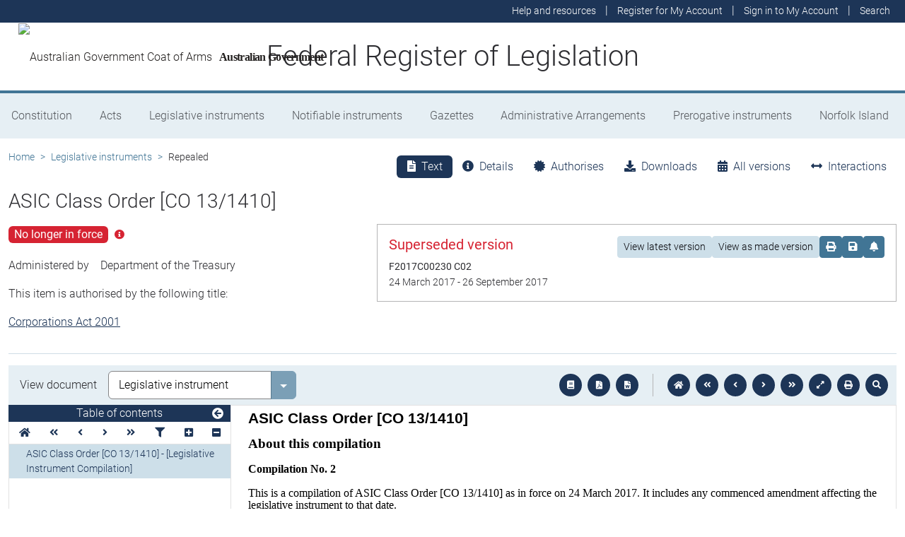

--- FILE ---
content_type: text/html
request_url: https://www.legislation.gov.au/F2013L01988/2017-03-24/2017-03-24/text/original/epub/OEBPS/document_1/document_1.html
body_size: 11173
content:
<?xml version="1.0" encoding="utf-8" standalone="no"?><!DOCTYPE html PUBLIC "-//W3C//DTD XHTML 1.1//EN" "http://www.w3.org/TR/xhtml11/DTD/xhtml11.dtd"><html xmlns="http://www.w3.org/1999/xhtml" xmlns:o="urn:schemas-microsoft-com:office:office"><head><meta http-equiv="Content-Type" content="application/xhtml+xml; charset=utf-8" /><meta http-equiv="Content-Style-Type" content="text/css" /><meta name="generator" content="Aspose.Words for .NET 20.2" /><title>ASIC Class Order [CO 99/1225]</title><!--[if gte mso 9]><xml><o:DocumentProperties><o:Title>ASIC Class Order [CO 99/1225]</o:Title><o:Author>ASIC</o:Author><o:LastAuthor>chris.flanagan</o:LastAuthor><o:Revision>2</o:Revision><o:TotalTime>0</o:TotalTime><o:LastPrinted>2005-04-07T00:48:00Z</o:LastPrinted><o:Created>2017-03-27T03:26:00Z</o:Created><o:LastSaved>2017-03-27T03:26:00Z</o:LastSaved><o:Pages>13</o:Pages><o:Words>4607</o:Words><o:Characters>26263</o:Characters><o:Manager>ASIC</o:Manager><o:Company>ASIC</o:Company><o:Lines>218</o:Lines><o:Paragraphs>61</o:Paragraphs><o:CharactersWithSpaces>30809</o:CharactersWithSpaces><o:Version>14.0000</o:Version></o:DocumentProperties><o:CustomDocumentProperties><o:Approvers dt:dt="string" /><o:ContentTypeId dt:dt="string">0x010100B5F685A1365F544391EF8C813B164F3A004E00FEAE5848C748A3E264C28CE8DB68</o:ContentTypeId><o:ded95d7ab059406991d558011d18c177 dt:dt="string" /><o:f947e1037e3e49619e55f8843e0f11fe dt:dt="string">Sensitive|19fd2cb8-3e97-4464-ae71-8c2c2095d028</o:f947e1037e3e49619e55f8843e0f11fe><o:IconOverlay dt:dt="string" /><o:k274875fb6994245bc6e4e8c07243a23 dt:dt="string">Sensitive|19fd2cb8-3e97-4464-ae71-8c2c2095d028</o:k274875fb6994245bc6e4e8c07243a23><o:mc5dcfca2dad40d78eb8b343c8184374 dt:dt="string">Sensitive|19fd2cb8-3e97-4464-ae71-8c2c2095d028</o:mc5dcfca2dad40d78eb8b343c8184374><o:NotesLinks dt:dt="string" /><o:Objective-Category_x0020__x005B_system_x005D_ dt:dt="string" /><o:Objective-Caveats dt:dt="string" /><o:Objective-Classification dt:dt="string">[Inherited - IN-CONFIDENCE]</o:Objective-Classification><o:Objective-Comment dt:dt="string" /><o:Objective-CreationStamp dt:dt="dateTime.tz">2014-07-02T03:57:46Z</o:Objective-CreationStamp><o:Objective-DatePublished dt:dt="dateTime.tz">2015-08-21T00:52:46Z</o:Objective-DatePublished><o:Objective-FileNumber dt:dt="string">2009 - 006183</o:Objective-FileNumber><o:Objective-Id dt:dt="string">A4225915</o:Objective-Id><o:Objective-IsApproved dt:dt="boolean">0</o:Objective-IsApproved><o:Objective-IsPublished dt:dt="boolean">1</o:Objective-IsPublished><o:Objective-ModificationStamp dt:dt="dateTime.tz">2015-08-21T00:52:48Z</o:Objective-ModificationStamp><o:Objective-Owner dt:dt="string">Chris Flanagan</o:Objective-Owner><o:Objective-Parent dt:dt="string">Templates</o:Objective-Parent><o:Objective-Path dt:dt="string">BCS:ASIC:CORPORATE COMMUNICATION &amp; RELATIONS:Publications:ASIC Digest:Templates:</o:Objective-Path><o:Objective-State dt:dt="string">Published</o:Objective-State><o:Objective-Title dt:dt="string">FRLI Amended Class Order template</o:Objective-Title><o:Objective-Version dt:dt="string">3.0</o:Objective-Version><o:Objective-VersionComment dt:dt="string" /><o:Objective-VersionNumber dt:dt="float">4</o:Objective-VersionNumber><o:ObjectiveID dt:dt="string" /><o:RecordNumber dt:dt="string">R20170000174198</o:RecordNumber><o:RecordPoint_ActiveItemListId dt:dt="string">{bd6d7009-6881-4d8b-9f28-e9df1cee7a07}</o:RecordPoint_ActiveItemListId><o:RecordPoint_ActiveItemMoved dt:dt="string" /><o:RecordPoint_ActiveItemSiteId dt:dt="string">{a76b1441-a4b2-4523-a4ea-86530e62f87b}</o:RecordPoint_ActiveItemSiteId><o:RecordPoint_ActiveItemUniqueId dt:dt="string">{8d9dd8d0-6862-4667-ba17-1c5228665cbd}</o:RecordPoint_ActiveItemUniqueId><o:RecordPoint_ActiveItemWebId dt:dt="string">{d55e466c-e257-42b7-af3f-f584605a6fd4}</o:RecordPoint_ActiveItemWebId><o:RecordPoint_RecordFormat dt:dt="string" /><o:RecordPoint_RecordNumberSubmitted dt:dt="string">R20170000174198</o:RecordPoint_RecordNumberSubmitted><o:RecordPoint_SubmissionCompleted dt:dt="string">2017-03-23T13:31:54.8704150+11:00</o:RecordPoint_SubmissionCompleted><o:RecordPoint_SubmissionDate dt:dt="string" /><o:RecordPoint_WorkflowType dt:dt="string">ActiveSubmitStub</o:RecordPoint_WorkflowType><o:Reviewers dt:dt="string" /><o:SecurityClassification dt:dt="string">7;#Sensitive|19fd2cb8-3e97-4464-ae71-8c2c2095d028</o:SecurityClassification><o:SenateOrder12 dt:dt="string">0</o:SenateOrder12><o:SignificantFlag dt:dt="string">0</o:SignificantFlag><o:SignificantReason dt:dt="string" /><o:TaxCatchAll dt:dt="string">7;#Sensitive|19fd2cb8-3e97-4464-ae71-8c2c2095d028</o:TaxCatchAll><o:_AdHocReviewCycleID dt:dt="float">-844407050</o:_AdHocReviewCycleID><o:_AuthorEmail dt:dt="string">sykes@onthe.net.au</o:_AuthorEmail><o:_AuthorEmailDisplayName dt:dt="string">Fitzpatrick Sykes</o:_AuthorEmailDisplayName><o:_EmailSubject dt:dt="string">1998 and 1999 class orders</o:_EmailSubject><o:_ReviewingToolsShownOnce dt:dt="string" /></o:CustomDocumentProperties></xml><![endif]--><link href="styles.css" type="text/css" rel="stylesheet" /></head><body><div><p class="atitle" style="margin-top:0pt; line-height:16pt"><a id="CO_98_51"></a><span>ASIC Class Order [</span><span>CO </span><span>13/1410</span><span>]</span></p><p style="margin-top:12pt; margin-bottom:0pt; line-height:14pt"><span style="font-size:14pt; font-weight:bold">About this compilation</span></p><p style="margin-top:0pt; margin-bottom:0pt; line-height:13pt"><span style="font-weight:bold">&#xa0;</span></p><p style="margin-top:0pt; margin-bottom:0pt; line-height:13pt"><span style="font-weight:bold">Compilation No. </span><span style="font-weight:bold">2</span><span style="font-weight:bold"> </span></p><p style="margin-top:0pt; margin-bottom:0pt; line-height:13pt"><span>&#xa0;</span></p><p style="margin-top:0pt; margin-bottom:0pt; line-height:13pt"><span>This is a compilation of ASIC C</span><span>lass Order </span><span>[CO </span><span>13/1410</span><span>]</span><span> as in force on </span><span>24 March 2017</span><span>. It includes any commenced amendment affecting the legislative instrument to that date. </span></p><p style="margin-top:0pt; margin-bottom:0pt; line-height:13pt"><span>&#xa0;</span></p><p style="margin-top:0pt; margin-bottom:0pt; line-height:13pt"><span>This compilation was prepared by </span><span>the </span><span>A</span><span>ustralian </span><span>S</span><span>ecurities and Investments </span><span>C</span><span>ommission</span><span>.</span></p><p style="margin-top:0pt; margin-bottom:0pt; line-height:13pt"><span>&#xa0;</span></p><p style="margin-top:0pt; margin-bottom:0pt; line-height:13pt"><span>The notes at the end of this compilation (the </span><span style="font-weight:bold; font-style:italic">endnotes</span><span>) include information</span></p><p style="margin-top:0pt; margin-bottom:6pt; line-height:13pt"><span>about amending instruments and the amendment history of each amended provision.</span></p><p class="abody" style="margin-bottom:24pt; border-bottom:0.75pt solid #000000; padding-bottom:1pt"><span>&#xa0;</span></p><p class="acentred" style="margin-top:24pt; margin-bottom:12pt"><span style="font-weight:bold">Australian Securities and Investments Commission</span><br /><span style="font-weight:bold">Corporations Act 2001—Paragraph 926A(2)(c)—Declaration</span></p><p class="aheade" style="margin-bottom:12pt"><span>Enabling Legislation</span></p><p class="ListA0" style="margin-top:12pt; margin-bottom:18pt"><span>1.</span><span style="width:12.25pt; text-indent:0pt; display:inline-block">&#xa0;</span><span>The Australian Securities and Investments Commission makes this instrument under paragraph 926A(2)(c) of the </span><span style="font-style:italic">Corporations Act 2001</span><span> (the </span><span style="font-weight:bold; font-style:italic">Act</span><span>).</span></p><p class="aheade" style="margin-top:18pt; margin-bottom:12pt"><span>Title</span></p><p class="ListA0" style="margin-top:12pt; margin-bottom:18pt"><span>2.</span><span style="width:12.25pt; text-indent:0pt; display:inline-block">&#xa0;</span><span>This instrument is ASIC Class Order [CO 13/1410].</span></p><p class="aheade" style="margin-top:18pt; margin-bottom:12pt"><span>Declarations</span></p><p class="ListA0" style="margin-top:12pt; margin-bottom:12pt"><span>4.</span><span style="width:12.25pt; text-indent:0pt; display:inline-block">&#xa0;</span><span>Part 7.6 of the Act other than Divisions 4 and 8 applies in relation to a financial services licensee as if it were modified or varied by inserting the following section in its relative order in Division 3 of Part 7.6.</span></p><p class="ListB" style="margin-top:12pt; margin-bottom:12pt"><span>“</span><span style="font-weight:bold">912AAC Minimum standards for providers of custodial or depository services</span></p><p class="ListB" style="margin-top:12pt; margin-bottom:12pt"><span>(1)</span><span style="width:7.26pt; text-indent:0pt; display:inline-block">&#xa0;</span><span>This section applies to a financial services licensee that is authorised to provide a custodial or depository service.</span></p><p class="ListB" style="margin-top:12pt; margin-bottom:12pt"><span>(2)</span><span style="width:7.26pt; text-indent:0pt; display:inline-block">&#xa0;</span><span>The financial services licensee must do all things necessary to ensure that:</span></p><p class="ListC" style="margin-top:12pt; margin-bottom:12pt"><span>(a)</span><span style="width:7.93pt; text-indent:0pt; display:inline-block">&#xa0;</span><span>custodial property it holds is held on trust for its client unless the custodial property is held under Division 2 or 4 of Part 7.8; and</span></p><p class="ListC" style="margin-top:12pt; margin-bottom:12pt"><span>(b)</span><span style="width:7.26pt; text-indent:0pt; display:inline-block">&#xa0;</span><span>any custodial property held by a person the financial services licensee directly or indirectly engages is held on trust unless the custodial property is held under Division 2 or 4 of Part 7.8; and</span></p><p class="ListC" style="margin-top:12pt; margin-bottom:12pt"><span>(c)</span><span style="width:7.93pt; text-indent:0pt; display:inline-block">&#xa0;</span><span>where the custodial property is held in providing a custodial or depository service on the financial services licensee’s behalf, the custodial property is held on trust for the financial services licensee unless the custodial property is held under Division 2 or 4 of Part 7.8.</span></p><p class="ListB" style="margin-top:12pt; margin-bottom:12pt"><span>(3)</span><span style="width:7.26pt; text-indent:0pt; display:inline-block">&#xa0;</span><span>Subsection (2) does not apply where any of the following apply:</span></p><p class="ListC" style="margin-top:12pt; margin-bottom:9pt"><span>(a)</span><span style="width:7.93pt; text-indent:0pt; display:inline-block">&#xa0;</span><span>where both of the following apply:</span></p><p class="ListD" style="margin-top:9pt; margin-left:85.05pt; margin-bottom:6pt; text-indent:-21.25pt"><span>(i)</span><span style="width:9.92pt; text-indent:0pt; display:inline-block">&#xa0;</span><span>the property is located in a place outside of this jurisdiction where trusts are not known to the law; and </span></p><p class="ListD" style="margin-top:6pt; margin-left:85.05pt; margin-bottom:9pt; text-indent:-21.25pt"><span>(ii)</span><span style="width:6.59pt; text-indent:0pt; display:inline-block">&#xa0;</span><span>it is reasonable for the property to be held in accordance with the law in that place; </span></p><p class="ListC" style="margin-top:9pt; margin-bottom:9pt"><span>(b)</span><span style="width:7.26pt; text-indent:0pt; display:inline-block">&#xa0;</span><span>where both of the following apply:</span></p><p class="ListD" style="margin-top:9pt; margin-left:85.05pt; margin-bottom:6pt; text-indent:-21.25pt"><span>(i)</span><span style="width:9.92pt; text-indent:0pt; display:inline-block">&#xa0;</span><span>the property is located in a place outside of this jurisdiction and it is not reasonable for the property to be held on trust in accordance with the law in that place; </span></p><p class="ListD" style="margin-top:6pt; margin-left:85.05pt; margin-bottom:6pt; text-indent:-21.25pt"><span>(ii)</span><span style="width:6.59pt; text-indent:0pt; display:inline-block">&#xa0;</span><span>the financial services licensee has documented in writing that:</span></p><p class="ListE" style="margin-top:6pt; margin-left:106.35pt; margin-bottom:6pt; text-indent:-21.3pt"><span>(A)</span><span style="width:4.64pt; text-indent:0pt; display:inline-block">&#xa0;</span><span>it is satisfied that the property is held in a manner that, having regard to the relevant laws, provides reasonably effective protection in case of insolvency of the person holding the property; and </span></p><p class="ListE" style="margin-top:6pt; margin-left:106.35pt; margin-bottom:9pt; text-indent:-21.3pt"><span>(B)</span><span style="width:5.3pt; text-indent:0pt; display:inline-block">&#xa0;</span><span>the basis on which it is satisfied; </span></p><p class="ListC" style="margin-top:9pt; margin-bottom:12pt"><span>(c)</span><span style="width:7.93pt; text-indent:0pt; display:inline-block">&#xa0;</span><span>the property is held under an arrangement that is exempted from paragraph 984B(1)(a) under ASIC Class Order [CO 03/1110] or where an exemption from paragraph 981B(1)(c) applies to the holding under ASIC Class Order [CO 03/1112]; </span></p><p class="ListC" style="margin-top:12pt; margin-bottom:9pt"><span>(d)</span><span style="width:7.26pt; text-indent:0pt; display:inline-block">&#xa0;</span><span>where a person is providing a custodial or depository service as an authorised representative of the financial services licensee by holding custodial property on trust for the client of the financial services licensee if:</span></p><p class="ListD" style="margin-top:9pt; margin-left:85.05pt; margin-bottom:6pt; text-indent:-21.25pt"><span>(i)</span><span style="width:9.92pt; text-indent:0pt; display:inline-block">&#xa0;</span><span>the financial services licensee is liable to the client for the acts and omissions of the authorised representative as if they were the acts or omissions of the financial services licensee; and</span></p><p class="ListD" style="margin-top:6pt; margin-left:85.05pt; margin-bottom:9pt; text-indent:-21.25pt"><span>(ii)</span><span style="width:6.59pt; text-indent:0pt; display:inline-block">&#xa0;</span><span>revenue received from the client in relation to the provision of the custodial or depository service is revenue of the financial services licensee. </span></p><p class="ListB" style="margin-top:9pt; margin-bottom:12pt"><span>(4)</span><span style="width:7.26pt; text-indent:0pt; display:inline-block">&#xa0;</span><span>The financial services licensee must have reasonable procedures for receiving instructions from the client in relation to the custodial property that include how the instructions are given and reasonable controls to ensure that the instructions are properly authorised and carried out.</span><span>&#xa0; </span></p><p class="ListB" style="margin-top:12pt; margin-bottom:12pt"><span>(5)</span><span style="width:7.26pt; text-indent:0pt; display:inline-block">&#xa0;</span><span>The financial services licensee must ensure that it and do all things necessary to ensure that any person the financial services licensee directly or indirectly engages to hold custodial property:</span></p><p class="ListC" style="margin-top:12pt; margin-bottom:12pt"><span>(a)</span><span style="width:7.93pt; text-indent:0pt; display:inline-block">&#xa0;</span><span>as far as practicable identifies the custodial property as property held on behalf of the person for whom it is held; and </span></p><p class="ListC" style="margin-top:12pt; margin-bottom:9pt"><span>(b)</span><span style="width:7.26pt; text-indent:0pt; display:inline-block">&#xa0;</span><span>holds the custodial property separately from property in which the financial services licensee or the person holding the custodial property has an interest and from the property of any other person other than the client except in relation to custodial property that comprises: </span></p><p class="ListD" style="margin-top:9pt; margin-left:85.05pt; margin-bottom:6pt; text-indent:-21.25pt"><span>(i)</span><span style="width:9.92pt; text-indent:0pt; display:inline-block">&#xa0;</span><span>a deposit taking facility of a body carrying on a business of accepting money on deposit including rights under that facility; or</span></p><p class="ListD" style="margin-top:6pt; margin-left:85.05pt; margin-bottom:6pt; text-indent:-21.25pt"><span>(ii)</span><span style="width:6.59pt; text-indent:0pt; display:inline-block">&#xa0;</span><span>securities (as defined in subsection 92(1)); or</span></p><p class="ListD" style="margin-top:6pt; margin-left:85.05pt; margin-bottom:6pt; text-indent:-21.25pt"><span>(iii)</span><span style="width:3.26pt; text-indent:0pt; display:inline-block">&#xa0;</span><span>derivatives;</span></p><p class="ListD" style="margin-top:6pt; margin-left:63.8pt; margin-bottom:9pt; text-indent:0pt"><span>held separately from property in which the person holding the property or the financial services licensee has an interest other than as a trustee for a person that is not the financial services licensee, except where property is not held separately to comply with paragraph (6)(f).</span></p><p class="ListB" style="margin-top:9pt; margin-bottom:12pt"><span>(6)</span><span style="width:7.26pt; text-indent:0pt; display:inline-block">&#xa0;</span><span>The financial services licensee must do all things necessary to ensure that, if custodial property is not held separately from property in which the financial services licensee or the person holding the custodial property has an interest and separately from the property of any other person other than the client:</span></p><p class="ListC" style="margin-top:12pt; margin-bottom:12pt"><span>(a)</span><span style="width:7.93pt; text-indent:0pt; display:inline-block">&#xa0;</span><span>the financial services licensee has put in place and keeps for 7 years after it was last relied on, a written policy in relation to not holding custodial property separately which sets out its reasons why that policy is appropriate having regard to any extent to which it might expose its clients to the risks arising from the custodial property not being held separately and its duties to each client; and</span></p><p class="ListC" style="margin-top:12pt; margin-bottom:12pt"><span>(b)</span><span style="width:7.26pt; text-indent:0pt; display:inline-block">&#xa0;</span><span>the financial services licensee reviews the policy at least every 13 months, prepares a written record of the outcome of the review and keep that record for 7 years; and</span></p><p class="ListC" style="margin-top:12pt; margin-bottom:12pt"><span>(c)</span><span style="width:7.93pt; text-indent:0pt; display:inline-block">&#xa0;</span><span>adequate records are kept at all times showing each client’s entitlement to property that includes the custodial property not held separately; and</span></p><p class="ListC" style="margin-top:12pt; margin-bottom:12pt"><span>(d)</span><span style="width:7.26pt; text-indent:0pt; display:inline-block">&#xa0;</span><span>reconciliation procedures are performed on each business day in relation to the custodial property not held separately or if because of the nature of the property, it is ordinary and reasonable commercial practice in the place where the property is located to reconcile property of that kind less frequently, as frequently as would be performed in accordance with that practice; and </span></p><p class="ListC" style="margin-top:12pt; margin-bottom:12pt"><span>(e)</span><span style="width:7.93pt; text-indent:0pt; display:inline-block">&#xa0;</span><span>not holding the custodial property separately does not restrict the ability of the financial services licensee to meet any obligation it has to act on directions of the client to exercise powers the holder has in relation to the property including in relation to voting rights; and</span></p><p class="ListC" style="margin-top:12pt; margin-bottom:12pt"><span>(f)</span><span style="width:9.26pt; text-indent:0pt; display:inline-block">&#xa0;</span><span>if the property that includes the custodial property is not sufficient to meet the entitlements of all persons in relation to that property, the insufficiency ceases by the second business day after the insufficiency arises, whether through the provision of additional property by the financial services licensee or otherwise.</span></p><p class="ListB" style="margin-top:12pt; margin-bottom:12pt"><span>(7)</span><span style="width:7.26pt; text-indent:0pt; display:inline-block">&#xa0;</span><span>The financial services licensee must:</span></p><p class="ListC" style="margin-top:12pt; margin-bottom:12pt"><span>(a)</span><span style="width:7.93pt; text-indent:0pt; display:inline-block">&#xa0;</span><span>have an organisational structure that supports compliance with subsection (5)(b); and</span></p><p class="ListC" style="margin-top:12pt; margin-bottom:9pt"><span>(b)</span><span style="width:7.26pt; text-indent:0pt; display:inline-block">&#xa0;</span><span>segregate custodial staff from persons performing other functions, in a way that minimises the potential for conflict, if a conflict of interest exists or might arise between:</span></p><p class="ListD" style="margin-top:9pt; margin-left:85.05pt; margin-bottom:6pt; text-indent:-21.25pt"><span>(i)</span><span style="width:9.92pt; text-indent:0pt; display:inline-block">&#xa0;</span><span>their duties as custodial staff; and</span></p><p class="ListD" style="margin-top:6pt; margin-left:85.05pt; margin-bottom:9pt; text-indent:-21.25pt"><span>(ii)</span><span style="width:6.59pt; text-indent:0pt; display:inline-block">&#xa0;</span><span>the interests served or advanced by persons who perform duties to make investment decisions, trading decisions or other discretionary decisions resulting in the transfer or disposal of custodial property other than discretionary decisions in relation to holding a deposit account with a corporation that is regulated for the taking of deposits where the balance of the deposit account is payable on demand and discretionary decisions relating to buying or selling foreign currency; and </span></p><p class="ListC" style="margin-top:9pt; margin-bottom:9pt"><span>(c)</span><span style="width:7.93pt; text-indent:0pt; display:inline-block">&#xa0;</span><span>have a documented policy that is:</span></p><p class="ListD" style="margin-top:9pt; margin-left:85.05pt; margin-bottom:6pt; text-indent:-21.25pt"><span>(i)</span><span style="width:9.92pt; text-indent:0pt; display:inline-block">&#xa0;</span><span>approved by its directors or governing body, or a senior manager authorised to give approval on behalf of the directors or governing body or, in the case of a foreign company that is carrying on business in this jurisdiction or registered under Division 2 of Part 5B.2, its most senior officer or employee in this jurisdiction with responsibility for managing the functions of custodial staff; and</span></p><p class="ListD" style="margin-top:6pt; margin-left:85.05pt; margin-bottom:9pt; text-indent:-21.25pt"><span>(ii)</span><span style="width:6.59pt; text-indent:0pt; display:inline-block">&#xa0;</span><span>designed to ensure that custodial staff are not influenced because of a conflict mentioned in paragraph (b) to act other than in accordance with their duties; and</span></p><p class="ListC" style="margin-top:9pt; margin-bottom:12pt"><span>(d)</span><span style="width:7.26pt; text-indent:0pt; display:inline-block">&#xa0;</span><span>undertake reasonable checks to find out and document if there has been any attempt to inappropriately influence custodial staff and take reasonable action in the event this happens; and</span></p><p class="ListC" style="margin-top:12pt; margin-bottom:9pt"><span>(e)</span><span style="width:7.93pt; text-indent:0pt; display:inline-block">&#xa0;</span><span>structure its business so that:</span></p><p class="ListD" style="margin-top:9pt; margin-left:85.05pt; margin-bottom:6pt; text-indent:-21.25pt"><span>(i)</span><span style="width:9.92pt; text-indent:0pt; display:inline-block">&#xa0;</span><span>custodial staff can report, directly or through other custodial staff, to the client if the client is a natural person or otherwise to the directors or the governing body of the client or, where the client is a foreign company, the most senior officer or employee of the client in this jurisdiction with duties that relate to the assets in relation to which the custodial staff perform functions; and </span></p><p class="ListD" style="margin-top:6pt; margin-left:85.05pt; margin-bottom:6pt; text-indent:-21.25pt"><span>(ii)</span><span style="width:6.59pt; text-indent:0pt; display:inline-block">&#xa0;</span><span>the duties of:</span></p><p class="ListE" style="margin-top:6pt; margin-left:106.35pt; margin-bottom:6pt; text-indent:-21.3pt"><span>(A)</span><span style="width:4.64pt; text-indent:0pt; display:inline-block">&#xa0;</span><span>direct managers of custodial staff; and</span></p><p class="ListE" style="margin-top:6pt; margin-left:106.35pt; margin-bottom:6pt; text-indent:-21.3pt"><span>(B)</span><span style="width:5.3pt; text-indent:0pt; display:inline-block">&#xa0;</span><span>indirect managers of custodial staff that are not the most senior officer or employee of the financial services licensee in this jurisdiction, or a jurisdiction in which the custodial property is located; and</span></p><p class="ListE" style="margin-top:6pt; margin-left:106.35pt; margin-bottom:6pt; text-indent:-21.3pt"><span>(C)</span><span style="width:5.3pt; text-indent:0pt; display:inline-block">&#xa0;</span><span>custodial staff;</span></p><p class="ListE" style="margin-top:6pt; margin-left:85.05pt; margin-bottom:6pt; text-indent:0pt"><span>do not extend to other functions that may create conflicts of interest including that custodial staff and those managers are not responsible for investment decisions, trading decisions or other discretionary decisions resulting in the transfer or disposal of custodial property other than discretionary decisions in relation to holding a deposit account with a corporation that is regulated for the taking of deposits where the balance of the deposit account is payable on demand and discretionary decisions relating to transactions in foreign currency; and</span></p><p class="ListD" style="margin-top:6pt; margin-left:85.05pt; margin-bottom:9pt; text-indent:-21.25pt"><span>(iii)</span><span style="width:3.26pt; text-indent:0pt; display:inline-block">&#xa0;</span><span>custodial staff and persons involved in investment decisions, trading decisions or other discretionary decisions resulting in the transfer or disposal of custodial property other than discretionary decisions in relation to holding a deposit account with a corporation that is regulated for the taking of deposits where the balance of the deposit account is payable on demand and discretionary decisions relating to transactions in foreign currency are located sufficiently separately during the performance of their duties to reduce, so far as reasonably practicable, the risk of inappropriate influence on decisions relating to holding of custodial property. </span></p><p class="ListB" style="margin-top:9pt; margin-bottom:12pt"><span>(8)</span><span style="width:7.26pt; text-indent:0pt; display:inline-block">&#xa0;</span><span>The financial services licensee must ensure that:</span></p><p class="ListC" style="margin-top:12pt; margin-bottom:12pt"><span>(a)</span><span style="width:7.93pt; text-indent:0pt; display:inline-block">&#xa0;</span><span>custodial staff have the knowledge and skills necessary to perform their duties properly; and</span></p><p class="ListC" style="margin-top:12pt; margin-bottom:12pt"><span>(b)</span><span style="width:7.26pt; text-indent:0pt; display:inline-block">&#xa0;</span><span>ongoing training and educational programs are provided to custodial staff that provide reasonable assurance to the financial services licensee that the custodial staff have knowledge that remains at a level necessary for performing their duties including knowledge of a financial services licensee’s obligations under this Part to the extent relevant to enable the custodial staff to perform their particular duties; and</span></p><p class="ListC" style="margin-top:12pt; margin-bottom:12pt"><span>(c)</span><span style="width:7.93pt; text-indent:0pt; display:inline-block">&#xa0;</span><span>custodial staff have the necessary time and authority to perform their duties as custodial staff; and</span></p><p class="ListC" style="margin-top:12pt; margin-bottom:12pt"><span>(d)</span><span style="width:7.26pt; text-indent:0pt; display:inline-block">&#xa0;</span><span>resources are made available to custodial staff to the extent necessary for them to adequately perform their duties as custodial staff. </span></p><p class="ListB" style="margin-top:12pt; margin-bottom:12pt"><span>(9)</span><span style="width:7.26pt; text-indent:0pt; display:inline-block">&#xa0;</span><span>The financial services licensee must do all things necessary to ensure that subsections (7) to (8) are complied with by any person engaged directly or indirectly by the financial services licensee to hold custodial property as if the person were the licensee, except to the extent that, in relation to assets outside this jurisdiction, it is not reasonably practicable for the financial services licensee to do all things necessary to ensure that the person does a particular thing. </span></p><p class="ListB" style="margin-top:12pt; margin-bottom:12pt"><span>(10)</span><span style="width:1.26pt; text-indent:0pt; display:inline-block">&#xa0;</span><span>The financial services licensee must keep for 7 years records demonstrating how it complies with subsections (2) to (9).</span></p><p class="ListB" style="margin-top:12pt; margin-bottom:12pt"><a id="_ASICRef331"><span>(11)</span><span style="width:1.26pt; text-indent:0pt; display:inline-block">&#xa0;</span><span>If the financial services licensee engages a sub-custodian, the financial services licensee must set out in writing and implement a reasonable process to monitor and assess the sub-custodian’s performance of its obligations as a sub-custodian and do all things necessary to ensure that the sub-custodian sets out in writing and implements a reasonable process to monitor and assess the performance of obligations of any person directly or indirectly engaged by the sub-custodian to hold custodial property. </span></a></p><p class="ListB" style="margin-top:12pt; margin-bottom:12pt"><a id="_ASICRef536"><span>(12)</span><span style="width:1.26pt; text-indent:0pt; display:inline-block">&#xa0;</span><span>The financial services licensee must do all things necessary to ensure that if it or a person it directly or indirectly engages to hold custodial property is involved in discretionary decisions concerning a deposit account, the licensee or that person has set out in writing and implements reasonable processes for: </span></a></p><p class="ListC" style="margin-top:12pt; margin-bottom:12pt"><span>(a)</span><span style="width:7.93pt; text-indent:0pt; display:inline-block">&#xa0;</span><span>determining which account to use; and</span></p><p class="ListC" style="margin-top:12pt; margin-bottom:12pt"><span>(b)</span><span style="width:7.26pt; text-indent:0pt; display:inline-block">&#xa0;</span><span>monitoring performance by the issuer of the account of the issuer’s obligations in relation to that account; and</span></p><p class="ListC" style="margin-top:12pt; margin-bottom:12pt"><span>(c)</span><span style="width:7.93pt; text-indent:0pt; display:inline-block">&#xa0;</span><span>taking action in case of failure by the issuer of the account of the issuer’s obligations in relation to that account.</span><span style="font-weight:bold"> </span></p><p class="ListB" style="margin-top:12pt; margin-bottom:12pt"><span>(13)</span><span style="width:1.26pt; text-indent:0pt; display:inline-block">&#xa0;</span><span>The financial services licensee must keep records of custodial property it holds in a way that enables the holding of the custodial property by the licensee to be conveniently and properly audited by an auditor acting for the client and do all things necessary to ensure that such records are kept in relation to custodial property that is held by a person it directly or indirectly engages. </span></p><p class="ListB" style="margin-top:12pt; margin-bottom:12pt"><span>(14)</span><span style="width:1.26pt; text-indent:0pt; display:inline-block">&#xa0;</span><span>The financial services licensee must:</span></p><p class="ListC" style="margin-top:12pt; margin-bottom:12pt"><span>(a)</span><span style="width:7.93pt; text-indent:0pt; display:inline-block">&#xa0;</span><span>review the appropriateness of the written processes that exist to comply with subsection (11) and if applicable subsection (12) at least once in every 13 months; and</span></p><p class="ListC" style="margin-top:12pt; margin-bottom:12pt"><span>(b)</span><span style="width:7.26pt; text-indent:0pt; display:inline-block">&#xa0;</span><span>as directed by ASIC in writing, arrange for a report on the effectiveness of or the reasonableness of any of the processes to be prepared and given to ASIC.</span></p><p class="ListC" style="margin-top:12pt; margin-left:42.55pt; margin-bottom:12pt; text-indent:0pt"><span>The written direction may specify who is to prepare the report and the time by which it must be given to ASIC.</span></p><p class="ListB" style="margin-top:12pt; margin-bottom:12pt"><span>(15)</span><span style="width:1.26pt; text-indent:0pt; display:inline-block">&#xa0;</span><span>A financial services licensee that complies with this section is taken to comply with conditions (if any) of its Australian financial services licence that refers to ASIC Policy Statement 133 or ASIC Regulatory Guide 133 as applying on a certain date.</span></p><p class="ListB" style="margin-top:12pt; margin-bottom:12pt"><span>(16)</span><span style="width:1.26pt; text-indent:0pt; display:inline-block">&#xa0;</span><span>In this section and in sections 912AAD and 912AAE:</span></p><p class="ListC" style="margin-top:12pt; margin-left:42.55pt; margin-bottom:12pt; text-indent:0pt"><span style="font-weight:bold; font-style:italic">custodial property </span><span>means a financial product or a beneficial interest in a financial product that is held in providing a custodial or depository service; and</span></p><p class="ListC" style="margin-top:12pt; margin-left:42.55pt; margin-bottom:12pt; text-indent:0pt"><span style="font-weight:bold; font-style:italic">custodial staff</span><span> means, in relation to a financial services licensee, natural persons who under an arrangement with the licensee have duties relating to holding custodial property, record keeping relating to custodial property, checking authorisations for instructions to transact in custodial property or functions incidental to these functions other than making investment decisions, trading decisions or other discretionary decisions resulting in the transfer or disposal of custodial property other than discretionary decisions in relation to holding a deposit account with a corporation that is regulated for the taking of deposits where the balance of the deposit account is payable on demand and discretionary decisions relating to transactions in foreign currency.</span></p><p class="ListC" style="margin-top:12pt; margin-left:42.55pt; margin-bottom:12pt; text-indent:0pt"><span style="font-weight:bold; font-style:italic">sub-custodian </span><span>means, in relation to a financial services licensee, a person the licensee engages to hold custodial property.</span></p><p class="ListB" style="margin-top:12pt; margin-bottom:12pt"><span>(17)</span><span style="width:1.26pt; text-indent:0pt; display:inline-block">&#xa0;</span><span>For the purposes of this section and sections 912AAD and 912AAE: </span></p><p class="ListC" style="margin-top:12pt; margin-bottom:12pt"><span>(a)</span><span style="width:7.93pt; text-indent:0pt; display:inline-block">&#xa0;</span><span>a person (</span><span style="font-weight:bold; font-style:italic">first person</span><span>) engages another person if the first person engages or authorises the other person; and</span></p><p class="ListC" style="margin-top:12pt; margin-bottom:9pt"><span>(b)</span><span style="width:7.26pt; text-indent:0pt; display:inline-block">&#xa0;</span><span>a person (</span><span style="font-weight:bold; font-style:italic">first person</span><span>) indirectly engages another person (</span><span style="font-weight:bold; font-style:italic">second person</span><span>) if:</span></p><p class="ListD" style="margin-top:9pt; margin-left:85.05pt; margin-bottom:6pt; text-indent:-21.25pt"><span>(i)</span><span style="width:9.92pt; text-indent:0pt; display:inline-block">&#xa0;</span><span>the first person engages a person and that person engages the second person; or</span></p><p class="ListD" style="margin-top:6pt; margin-left:85.05pt; margin-bottom:9pt; text-indent:-21.25pt"><span>(ii)</span><span style="width:6.59pt; text-indent:0pt; display:inline-block">&#xa0;</span><span>a person who is indirectly engaged by the first person under subparagraph (i) or this subparagraph (ii) engages the second person.”.</span></p><p class="ListA0" style="margin-top:9pt; margin-bottom:12pt"><span>5.</span><span style="width:12.25pt; text-indent:0pt; display:inline-block">&#xa0;</span><span>Part 7.6 of the Act other than Divisions 4 and 8 applies in relation to a financial services licensee as if it were modified or varied by inserting the following section in its relative order in Division 3 of Part 7.6:</span></p><p class="ListB" style="margin-top:12pt; margin-bottom:12pt"><span>“</span><span style="font-weight:bold">912AAD Agreements with sub-custodians to hold custodial property</span><span> </span></p><p class="ListB" style="margin-top:12pt; margin-bottom:12pt"><span>(1)</span><span style="width:7.26pt; text-indent:0pt; display:inline-block">&#xa0;</span><span>A financial services licensee that engages a sub-custodian to hold custodial property must ensure that it has a written agreement with the sub-custodian that meets the requirements of subsections (2) to (4) except: </span></p><p class="ListC" style="margin-top:12pt; margin-bottom:12pt"><span>(a)</span><span style="width:7.93pt; text-indent:0pt; display:inline-block">&#xa0;</span><span>to the extent that, in relation to custodial property held outside of this jurisdiction, the financial services licensee holds documents that demonstrate that it is not reasonably practicable to engage another person to hold the custodial property who is willing to include such matters in the agreement; or </span></p><p class="ListC" style="margin-top:12pt; margin-bottom:12pt"><span>(b)</span><span style="width:7.26pt; text-indent:0pt; display:inline-block">&#xa0;</span><span>where the sub-custodian is controlled by the financial services licensee and the financial services licensee is liable to its client for the acts and omissions of the sub-custodian as if they were the acts or omissions of the financial services licensee.</span></p><p class="ListB" style="margin-top:12pt; margin-bottom:12pt"><span>(2)</span><span style="width:7.26pt; text-indent:0pt; display:inline-block">&#xa0;</span><span>The agreement with the sub-custodian must have provisions:</span></p><p class="ListC" style="margin-top:12pt; margin-bottom:12pt"><span>(a)</span><span style="width:7.93pt; text-indent:0pt; display:inline-block">&#xa0;</span><span>specifying reasonable rights that the financial services licensee has for the ongoing review and monitoring of the sub-custodian and any person that the sub-custodian directly or indirectly engages and the standards against which their performance will be assessed; and </span></p><p class="ListC" style="margin-top:12pt; margin-bottom:9pt"><span>(b)</span><span style="width:7.26pt; text-indent:0pt; display:inline-block">&#xa0;</span><span>to the effect that the sub-custodian must certify to the financial services licensee in writing at least every 13 months that the sub-custodian believes on reasonable grounds that the sub-custodian and each person engaged directly or indirectly by the sub-custodian to hold the custodial property have met since the date of the previous statement in writing or the commencement of the agreement, and the sub-custodian has no reason to believe that the sub-custodian and each such person will not continue to meet: </span></p><p class="ListD" style="margin-top:9pt; margin-left:85.05pt; margin-bottom:6pt; text-indent:-21.25pt"><span>(i)</span><span style="width:9.92pt; text-indent:0pt; display:inline-block">&#xa0;</span><span>in the case of the sub-custodian, the terms of the agreement; and </span></p><p class="ListD" style="margin-top:6pt; margin-left:85.05pt; margin-bottom:6pt; text-indent:-21.25pt"><span>(ii)</span><span style="width:6.59pt; text-indent:0pt; display:inline-block">&#xa0;</span><span>in any case, the requirements that the financial services licensee must do all things necessary to ensure under subsections 912AAC(5) to (9), (11) and (13) are met by the sub-custodian or such a person in relation to custodial property held by the sub-custodian or such a person (except to the extent that the licensee is not complying with a requirement under paragraphs 912AAC(6)(a) or (b) and the sub-custodian is not aware of any non-compliance); </span></p><p class="ListD" style="margin-top:6pt; margin-bottom:6pt; text-indent:-80.2pt"><span>other than: </span></p><p class="ListD" style="margin-top:6pt; margin-left:85.05pt; margin-bottom:6pt; text-indent:-21.25pt"><span>(iii)</span><span style="width:3.26pt; text-indent:0pt; display:inline-block">&#xa0;</span><span>as disclosed in writing to the financial services licensee; or </span></p><p class="ListD" style="margin-top:6pt; margin-left:85.05pt; margin-bottom:6pt; text-indent:-21.25pt"><span>(iv)</span><span style="width:3.92pt; text-indent:0pt; display:inline-block">&#xa0;</span><span>that the sub-custodian reasonably believes are trivial, and</span></p><p class="ListD" style="margin-top:6pt; margin-left:63.8pt; margin-bottom:9pt; text-indent:0pt"><span>the sub-custodian acknowledges that it or the person must continue to meet those obligations; and</span></p><p class="ListC" style="margin-top:9pt; margin-bottom:9pt"><span>(c)</span><span style="width:7.93pt; text-indent:0pt; display:inline-block">&#xa0;</span><span>to the effect that the sub-custodian must </span></p><p class="ListD" style="margin-top:9pt; margin-left:85.05pt; margin-bottom:6pt; text-indent:-21.25pt"><span>(i)</span><span style="width:9.92pt; text-indent:0pt; display:inline-block">&#xa0;</span><span>acknowledge to the financial services licensee or</span><span>&#xa0; </span><span>as requested by the financial services licensee: </span></p><p class="ListE" style="margin-top:6pt; margin-left:106.35pt; margin-bottom:6pt; text-indent:-21.3pt"><span>(A)</span><span style="width:4.64pt; text-indent:0pt; display:inline-block">&#xa0;</span><span>the person for whom the custodial property is held on trust; and</span></p><p class="ListE" style="margin-top:6pt; margin-left:106.35pt; margin-bottom:6pt; text-indent:-21.3pt"><span>(B) </span><span style="width:2.3pt; text-indent:0pt; display:inline-block">&#xa0;</span><span>that the custodial property is held for that person; and </span></p><p class="ListD" style="margin-top:6pt; margin-left:85.05pt; margin-bottom:9pt; text-indent:-21.25pt"><span>(ii) </span><span style="width:3.59pt; text-indent:0pt; display:inline-block">&#xa0;</span><span>notify any other person that the property is so held where the sub-custodian is aware to do so might protect the rights or equitable interest of the person for whom the custodial property is held unless the financial services licensee directs in writing otherwise; and</span></p><p class="ListC" style="margin-top:9pt; margin-bottom:12pt"><span>(d)</span><span style="width:7.26pt; text-indent:0pt; display:inline-block">&#xa0;</span><span>specifying how instructions will be given by the financial services licensee to the sub-custodian; and</span></p><p class="ListC" style="margin-top:12pt; margin-bottom:12pt"><span>(e)</span><span style="width:7.93pt; text-indent:0pt; display:inline-block">&#xa0;</span><span>to the effect that the sub-custodian must not take or grant a security interest, mortgage, lien or other encumbrance over, or in relation to, the custodial property held under the agreement unless it is in accordance with the agreement and does not cover unpaid fees of the sub-custodian; and</span></p><p class="ListC" style="margin-top:12pt; margin-bottom:12pt"><span>(f)</span><span style="width:9.26pt; text-indent:0pt; display:inline-block">&#xa0;</span><span>specifying how the sub-custodian will maintain records of the custodial property to which the agreement relates and the transactions in relation to that custodial property including by whom, when and how transactions were authorised; and</span></p><p class="ListC" style="margin-top:12pt; margin-bottom:12pt"><span>(g)</span><span style="width:7.26pt; text-indent:0pt; display:inline-block">&#xa0;</span><span>specifying procedures for reconciliation each business day or, if it is ordinary and reasonable commercial practice in the place the custodial property is located to reconcile certain property less frequently, in accordance with that practice, by checking information the sub-custodian is given as to the existence and quantity of the custodial property against the records of the sub-custodian and for reporting by the sub-custodian to the financial services licensee concerning the outcomes of the reconciliation in case of any unreconciled matter; and</span></p><p class="ListC" style="margin-top:12pt; margin-bottom:12pt"><span>(h)</span><span style="width:7.26pt; text-indent:0pt; display:inline-block">&#xa0;</span><span>to the effect that the sub-custodian must provide all reasonable access and assistance to any auditor engaged to audit the financial services licensee’s financial statements or to check the financial services licensee is complying with its agreement with its client; and</span></p><p class="ListC" style="margin-top:12pt; margin-bottom:9pt"><span>(i)</span><span style="width:9.92pt; text-indent:0pt; display:inline-block">&#xa0;</span><span>to the effect that the sub-custodian will provide the financial services licensee with written notice of and contact information of any other person holding custodial property or to be engaged by the sub-custodian to hold custodial property:</span></p><p class="ListD" style="margin-top:9pt; margin-left:85.05pt; margin-bottom:6pt; text-indent:-21.25pt"><span>(i)</span><span style="width:9.92pt; text-indent:0pt; display:inline-block">&#xa0;</span><span>as soon as reasonably practicable; and</span></p><p class="ListD" style="margin-top:6pt; margin-left:85.05pt; margin-bottom:9pt; text-indent:-21.25pt"><span>(ii)</span><span style="width:6.59pt; text-indent:0pt; display:inline-block">&#xa0;</span><span>in any event before the assets are held, except in exceptional circumstances identified in the agreement; and</span></p><p class="ListC" style="margin-top:9pt; margin-bottom:9pt"><span>(j)</span><span style="width:9.92pt; text-indent:0pt; display:inline-block">&#xa0;</span><span>to the effect that the financial services licensee may terminate the agreement without:</span></p><p class="ListD" style="margin-top:9pt; margin-left:85.05pt; margin-bottom:6pt; text-indent:-21.25pt"><span>(i)</span><span style="width:9.92pt; text-indent:0pt; display:inline-block">&#xa0;</span><span>payment other than in relation to entitlements previously accrued or the reasonable expenses involved in transfer of the assets to the financial services licensee or another sub-custodian; and</span></p><p class="ListD" style="margin-top:6pt; margin-left:85.05pt; margin-bottom:6pt; text-indent:-21.25pt"><span>(ii)</span><span style="width:6.59pt; text-indent:0pt; display:inline-block">&#xa0;</span><span>limiting any right to damages the financial services licensee may have under the agreement, including recovering expenses referred to in subparagraph (i) if the sub-custodian is in breach;</span></p><p class="ListD" style="margin-top:6pt; margin-left:63.8pt; margin-bottom:6pt; text-indent:0pt"><span>if the financial services licensee has reasonable grounds for believing that:</span></p><p class="ListD" style="margin-top:6pt; margin-left:85.05pt; margin-bottom:6pt; text-indent:-21.25pt"><span>(iii)</span><span style="width:3.26pt; text-indent:0pt; display:inline-block">&#xa0;</span><span>there is or has been an act or omission of the sub-custodian or any other person engaged directly or indirectly by the sub-custodian to hold custodial property that results in the sub-custodian being in breach of the agreement; and</span></p><p class="ListD" style="margin-top:6pt; margin-left:85.05pt; margin-bottom:9pt; text-indent:-21.25pt"><span>(iv)</span><span style="width:3.92pt; text-indent:0pt; display:inline-block">&#xa0;</span><span>as a result of the act or omission, to a material extent the sub-custodian or any other person engaged directly or indirectly by the sub-custodian is not complying with or is unlikely to comply with the requirements that the financial services licensee must do all things necessary to ensure under subsections 912AAC(5) to (9), (11) and (13) are met by the sub-custodian or the person in relation to custodial property held by the sub-custodian or that the sub-custodian arranged to be held, having regard to any remedy provided or that may be expected to be provided by the sub-custodian or the person; and </span></p><p class="ListC" style="margin-top:9pt; margin-bottom:12pt"><span>(k)</span><span style="width:7.26pt; text-indent:0pt; display:inline-block">&#xa0;</span><span>to the effect that on termination of the engagement, the custodial property must be transferred to the persons for whom the custodial property is held or as they direct within a reasonable period subject to reasonable provisions for the obligations of the parties at termination, including the payment of outstanding fees and charges to the sub-custodian and any costs of the transfer; and</span></p><p class="ListC" style="margin-top:12pt; margin-bottom:12pt"><span>(l)</span><span style="width:9.92pt; text-indent:0pt; display:inline-block">&#xa0;</span><span>to the effect that the sub-custodian must notify material or systemic breaches of the agreement by it or by the financial services licensee in writing to the financial services licensee within a reasonable time of becoming aware of the breach; and</span></p><p class="ListC" style="margin-top:12pt; margin-bottom:9pt"><span>(m)</span><span style="width:3.92pt; text-indent:0pt; display:inline-block">&#xa0;</span><span>specifying the terms on which the sub-custodian is authorised to engage another person to hold the custodial property to which the agreement relates and providing that any such engagement must be either:</span></p><p class="ListD" style="margin-top:9pt; margin-left:85.05pt; margin-bottom:6pt; text-indent:-21.25pt"><span>(i)</span><span style="width:9.92pt; text-indent:0pt; display:inline-block">&#xa0;</span><span>under a written agreement meeting the requirements of subsections (2) to (4) (including this subparagraph and subparagraph (ii)) as if that other person were the sub-custodian and the sub-custodian were the financial services licensee, except to the extent that, in relation to assets held outside of this jurisdiction, the sub-custodian has provided written reasons to the financial services licensee as to why it reasonably considers that it is not practicable to engage a person that is willing to include such matters in the agreement; or</span></p><p class="ListD" style="margin-top:6pt; margin-left:85.05pt; margin-bottom:9pt; text-indent:-21.25pt"><span>(ii)</span><span style="width:6.59pt; text-indent:0pt; display:inline-block">&#xa0;</span><span>an arrangement with a related body corporate of the sub-custodian, where the sub-custodian has a written agreement with the financial services licensee that it is liable to the financial services licensee for the acts and omissions of the related body corporate as if those acts and omissions were the acts or omissions of the sub-custodian; and</span></p><p class="ListC" style="margin-top:9pt; margin-bottom:12pt"><span>(n)</span><span style="width:7.26pt; text-indent:0pt; display:inline-block">&#xa0;</span><span>to the effect that the sub-custodian must establish and maintain business continuity arrangements that are reasonable for a business of the nature, scale and complexity of the sub-custodian’s business; and</span></p><p class="ListC" style="margin-top:12pt; margin-bottom:12pt"><span>(o)</span><span style="width:7.26pt; text-indent:0pt; display:inline-block">&#xa0;</span><span>to the effect that the sub-custodian must not disclose any confidential information relating to the custodial property, apart from any disclosure to ASIC or as required or permitted by law or by the financial services licensee in writing.</span></p><p class="ListB" style="margin-top:12pt; margin-bottom:12pt"><span>(3)</span><span style="width:7.26pt; text-indent:0pt; display:inline-block">&#xa0;</span><span>The financial services licensee must ensure that the agreement with the sub-custodian has reasonable liability provisions and does not include provisions that exclude the liability of the sub-custodian for direct loss that it would have if the exclusion were not included except in particular circumstances that the financial services licensee considers to be reasonable and contains, if appropriate, reasonable </span><span>indemnity provisions in relation to losses caused to the financial services licensee or to its client or clients by the sub-custodian’s acts and omissions that relate to that agreement. </span></p><p class="ListB" style="margin-top:12pt; margin-bottom:12pt"><span>(4)</span><span style="width:7.26pt; text-indent:0pt; display:inline-block">&#xa0;</span><span>A financial services licensee who arranges for a sub-custodian to hold custodial property must: </span></p><p class="ListC" style="margin-top:12pt; margin-bottom:12pt"><span>(a)</span><span style="width:7.93pt; text-indent:0pt; display:inline-block">&#xa0;</span><span>not permit, under the agreement with the sub-custodian or otherwise, the granting of a security interest, mortgage, lien or other encumbrance in favour of the </span><span>sub-custodian or its associates</span><span> unless the financial services licensee reasonably believes for reasons it has recorded in writing that any conflict that may arise as a result of the security interest, mortgage, lien or encumbrance will not materially increase the risks that the sub-custodian will fail to meet its obligations; and</span></p><p class="ListC" style="margin-top:12pt; margin-bottom:12pt"><span>(b)</span><span style="width:7.26pt; text-indent:0pt; display:inline-block">&#xa0;</span><span>keep the written record of reasons for 7 years after the security interest, mortgage, lien or encumbrance has ceased.</span></p><p class="ListB" style="margin-top:12pt; margin-bottom:12pt"><span>(5)</span><span style="width:7.26pt; text-indent:0pt; display:inline-block">&#xa0;</span><span>A financial services licensee that complies with this section in relation to an arrangement with a sub-custodian is taken to comply with any condition on its Australian financial services licence concerning the arrangement.”. </span></p><p class="ListA0" style="margin-top:12pt; margin-bottom:12pt"><span>6.</span><span style="width:12.25pt; text-indent:0pt; display:inline-block">&#xa0;</span><span>Part 7.6</span><span style="font-weight:bold"> </span><span>of the Act other than Divisions 4 and 8 applies in relation to a financial services licensee as if it were modified or varied by inserting the following section in its relative order in Division 3 of Part 7.6: </span></p><p class="ListB" style="margin-top:12pt; margin-bottom:12pt"><span>“</span><span style="font-weight:bold">912AAE Agreements with retail clients for custodial or depository services</span></p><p class="ListB" style="margin-top:12pt; margin-left:21.3pt; margin-bottom:12pt; text-indent:-0.05pt"><a id="_ASICRef284"><span>A financial services licensee that that enters into or varies an arrangement to provide a custodial or depository service to a person as a retail client on or after 1 November 2015 must have a written agreement with the person that contains provisions: </span></a></p><p class="ListC" style="margin-top:12pt; margin-bottom:12pt"><span>(a)</span><span style="width:7.93pt; text-indent:0pt; display:inline-block">&#xa0;</span><span>for the licensee to acknowledge to the retail client on request the manner in which it holds the custodial property; and</span></p><p class="ListC" style="margin-top:12pt; margin-bottom:12pt"><span>(b)</span><span style="width:7.26pt; text-indent:0pt; display:inline-block">&#xa0;</span><span>specifying how instructions are to be given to the licensee; and</span></p><p class="ListC" style="margin-top:12pt; margin-bottom:12pt"><span>(c)</span><span style="width:7.93pt; text-indent:0pt; display:inline-block">&#xa0;</span><span>to the effect that the licensee is liable to the client if there is a loss to the client due to a failure by the licensee or a person it directly or indirectly engages to hold custodial property, in which the retail client has a beneficial interest, to comply with the duties under the agreement or other agreement relating to holding the custodial property or to observe reasonable standards generally applied by providers of custodial or depository services for holding the property held subject to any provision for the licensee to limit its liability resulting from failure of a person it has directly or indirectly engaged if that person is insolvent and the licensee has not failed to take reasonable care in engaging and monitoring compliance by that person; and</span></p><p class="ListC" style="margin-top:12pt; margin-bottom:9pt"><span>(d)</span><span style="width:7.26pt; text-indent:0pt; display:inline-block">&#xa0;</span><span>to the effect that the licensee is prohibited from taking or granting a charge, mortgage, lien or other encumbrance over, or in relation to, the assets held under the arrangement unless it is:</span></p><p class="ListD" style="margin-top:9pt; margin-left:85.05pt; margin-bottom:6pt; text-indent:-21.25pt"><span>(i)</span><span style="width:9.92pt; text-indent:0pt; display:inline-block">&#xa0;</span><span>for expenses and outlays made within the terms of the agreement other than any unpaid fees of the licensee; or</span></p><p class="ListD" style="margin-top:6pt; margin-left:85.05pt; margin-bottom:9pt; text-indent:-21.25pt"><span>(ii)</span><span style="width:6.59pt; text-indent:0pt; display:inline-block">&#xa0;</span><span>in accordance with the client’s written instructions; and</span></p><p class="ListC" style="margin-top:9pt; margin-bottom:12pt"><span>(e)</span><span style="width:7.93pt; text-indent:0pt; display:inline-block">&#xa0;</span><span>specifying how records of the assets held, the transactions and how, by whom and when they were authorised will be kept and maintained by the licensee and made available to the client; and</span></p><p class="ListC" style="margin-top:12pt; margin-bottom:12pt"><span>(f)</span><span style="width:9.26pt; text-indent:0pt; display:inline-block">&#xa0;</span><span>to that effect that the licensee will apply verification procedures for the appropriately frequent reconciliation and checking of the property; and</span></p><p class="ListC" style="margin-top:12pt; margin-bottom:12pt"><span>(g)</span><span style="width:7.26pt; text-indent:0pt; display:inline-block">&#xa0;</span><span>requiring reporting by the licensee to the client; and</span></p><p class="ListC" style="margin-top:12pt; margin-bottom:12pt"><span>(h)</span><span style="width:7.26pt; text-indent:0pt; display:inline-block">&#xa0;</span><span>to the effect that where practicable before arranging for the custodial property to be held by another person and in any event before the assets are held by the other person, except in exceptional circumstances identified in the agreement, the licensee will provide the client with written notice of the identity of, and contact details of, the other person; and</span></p><p class="ListC" style="margin-top:12pt; margin-bottom:12pt"><span>(i)</span><span style="width:9.92pt; text-indent:0pt; display:inline-block">&#xa0;</span><span>to the effect that on termination, subject to any lien in accordance with the agreement or written instructions of the client, the assets must be transferred to the client or otherwise be transferred as the client lawfully directs within a reasonable time; and</span></p><p class="ListC" style="margin-top:12pt; margin-bottom:12pt"><span>(j)</span><span style="width:9.92pt; text-indent:0pt; display:inline-block">&#xa0;</span><span>to the effect that the licensee has and must maintain adequate arrangements to enable it to provide the services under the agreement in any contingency for which it should reasonably plan; and</span></p><p class="ListC" style="margin-top:12pt; margin-bottom:18pt"><span>(k)</span><span style="width:7.26pt; text-indent:0pt; display:inline-block">&#xa0;</span><span>to the effect that the licensee will keep any information of a confidential nature in confidence, apart from any disclosure to ASIC or as permitted by law or by the client.”.</span></p><p class="aheade" style="margin-top:18pt; margin-bottom:12pt"><span>Transitional Periods</span></p><p class="ListA0" style="margin-top:12pt; margin-bottom:12pt"><span>7.</span><span style="width:12.25pt; text-indent:0pt; display:inline-block">&#xa0;</span><span>Paragraph 4 does not apply to a person, who holds an Australian financial services licence authorising the person to provide a custodial or depository service before 2 January 2014, until 2 January 2015.</span></p><p class="ListA0" style="margin-top:12pt; margin-bottom:8pt"><span>8.</span><span style="width:12.25pt; text-indent:0pt; display:inline-block">&#xa0;</span><span>Paragraph 5 does not apply to a person, who holds an Australian financial services licence authorising the person to provide a custodial or depository service before 2 January 2014, until 1 November 2015.</span></p><p style="margin-top:8pt; margin-left:36pt; margin-bottom:10pt; text-indent:-36pt"><span>&#xa0;</span></p><p style="margin-top:10pt; margin-left:36pt; text-indent:-36pt"><span>&#xa0;</span></p><p class="aNotetoclassorder" style="margin-top:8pt; margin-bottom:18pt"><span>Notes to ASIC Class Order [</span><span>CO </span><span>13/1410</span><span>]</span></p><p class="aNote1" style="margin-top:18pt; margin-bottom:9pt; font-size:12pt"><span>Note 1</span></p><p class="aNotetext" style="margin-top:9pt; margin-bottom:24pt; font-size:12pt"><span>ASIC Class Order [</span><span>CO </span><span>13/1410</span><span>] (in force under </span><span>s</span><span>926A(2)(c)</span><span> </span><span>of the </span><span style="font-style:italic">Corporations Act 2001</span><span>) as shown in this compilation comprises that Class Ord</span><span>er amended as indicated in the t</span><span>ables below.</span></p><p class="aTableof" style="margin-top:24pt"><span>Table of Instruments</span></p><table cellspacing="0" cellpadding="0" style="margin-top:0pt; margin-bottom:0pt; border-collapse:collapse"><tr><td style="width:74.5pt; border-bottom:0.75pt solid #000000; padding-right:5.4pt; padding-left:5.4pt; vertical-align:top"><p class="atableheadings"><span>Instrument number </span></p></td><td style="width:75.15pt; border-bottom:0.75pt solid #000000; padding-right:5.4pt; padding-left:5.4pt; vertical-align:top"><p class="atableheadings"><span>Date of </span><span>FRL</span><span> registration</span></p></td><td style="width:81.9pt; border-bottom:0.75pt solid #000000; padding-right:5.4pt; padding-left:5.4pt; vertical-align:top"><p class="atableheadings"><span>Date of commencement</span></p></td><td style="width:76.2pt; border-bottom:0.75pt solid #000000; padding-right:5.4pt; padding-left:5.4pt; vertical-align:top"><p class="atableheadings"><span>Application, saving or transitional provisions</span></p></td></tr><tr><td style="width:74.5pt; padding-right:5.4pt; padding-left:5.4pt; vertical-align:top"><p class="atabletext" style="margin-top:6pt"><span>[CO 13/1410]</span></p></td><td style="width:75.15pt; padding-right:5.4pt; padding-left:5.4pt; vertical-align:top"><p class="atabletext" style="margin-top:6pt"><span>27/11/2013 (</span><span style="font-style:italic">see</span><span> F2013L01988)</span></p></td><td style="width:81.9pt; padding-right:5.4pt; padding-left:5.4pt; vertical-align:top"><p class="atabletext" style="margin-top:6pt"><span>2/1/2014</span></p></td><td style="width:76.2pt; padding-right:5.4pt; padding-left:5.4pt; vertical-align:top"><p class="atabletext" style="margin-top:6pt"><span>&#xa0;</span></p></td></tr><tr><td style="width:74.5pt; padding-right:5.4pt; padding-left:5.4pt; vertical-align:top"><p class="atabletext" style="margin-top:6pt"><span>[CO14/1270]</span></p></td><td style="width:75.15pt; padding-right:5.4pt; padding-left:5.4pt; vertical-align:top"><p class="atabletext" style="margin-top:6pt"><span>7/1/2015 (</span><span style="font-style:italic">see</span><span> F2015L00018)</span></p></td><td style="width:81.9pt; padding-right:5.4pt; padding-left:5.4pt; vertical-align:top"><p class="atabletext" style="margin-top:6pt"><span>8/1/2015</span></p></td><td style="width:76.2pt; padding-right:5.4pt; padding-left:5.4pt; vertical-align:top"><p class="atabletext" style="margin-top:6pt"><span>-</span></p></td></tr><tr><td style="width:74.5pt; border-bottom:0.75pt solid #000000; padding-right:5.4pt; padding-left:5.4pt; vertical-align:top"><p class="atabletext" style="margin-top:6pt"><span>2017/65</span></p></td><td style="width:75.15pt; border-bottom:0.75pt solid #000000; padding-right:5.4pt; padding-left:5.4pt; vertical-align:top"><p class="atabletext" style="margin-top:6pt"><span>23</span><span>/3/2017</span><span> </span><span>(</span><span style="font-style:italic">see</span><span> </span><span>F2017L00284</span><span>)</span></p></td><td style="width:81.9pt; border-bottom:0.75pt solid #000000; padding-right:5.4pt; padding-left:5.4pt; vertical-align:top"><p class="atabletext" style="margin-top:6pt"><span>24</span><span>/3/2017</span></p></td><td style="width:76.2pt; border-bottom:0.75pt solid #000000; padding-right:5.4pt; padding-left:5.4pt; vertical-align:top"><p class="atabletext" style="margin-top:6pt"><span>-</span></p></td></tr></table><p class="aTableof" style="margin-bottom:9pt"><span>Table of Amendments</span></p><p class="aNotetext" style="margin-top:9pt"><span>ad. = added or inserted</span><span>&#xa0;&#xa0;&#xa0;&#xa0; </span><span>am. = amended</span><span>&#xa0;&#xa0;&#xa0;&#xa0; </span><span>LA = </span><span style="font-style:italic">Legislation Act 2003</span><span>&#xa0;&#xa0;&#xa0; </span><span>rep. = repealed</span><span>&#xa0;&#xa0;&#xa0;&#xa0; </span><span>rs. = repealed and substituted</span></p><table cellspacing="0" cellpadding="0" style="margin-top:0pt; margin-bottom:0pt; border-collapse:collapse"><tr style="height:14.25pt"><td style="width:84.15pt; border-top:0.75pt solid #000000; border-bottom:0.75pt solid #000000; padding-right:5.4pt; padding-left:5.4pt; vertical-align:top"><p class="atableheadings"><span>Provision affected</span></p></td><td style="width:245.2pt; border-top:0.75pt solid #000000; border-bottom:0.75pt solid #000000; padding-right:5.4pt; padding-left:5.4pt; vertical-align:top"><p class="atableheadings"><span>How affected</span></p></td></tr><tr><td style="width:84.15pt; padding-right:5.4pt; padding-left:5.4pt; vertical-align:top"><p class="atabletext"><span>Para</span><span> 3</span><span style="width:62.31pt; font-family:'Lucida Console', monospace; display:inline-block">...........</span></p></td><td style="width:245.2pt; padding-right:5.4pt; padding-left:5.4pt; vertical-align:top"><p class="atabletext"><span>rep. s48D LA</span><span> </span></p></td></tr><tr><td style="width:84.15pt; padding-right:5.4pt; padding-left:5.4pt; vertical-align:top"><p class="atabletext"><span>Para 4 (notional s912AAC(5)(b)(ii))</span><span style="width:5.48pt; display:inline-block">&#xa0;</span></p></td><td style="width:245.2pt; padding-right:5.4pt; padding-left:5.4pt; vertical-align:top"><p class="atabletext"><br /><span>am. [CO 14/1270]</span></p></td></tr><tr><td style="width:84.15pt; border-bottom:0.75pt solid #000000; padding-right:5.4pt; padding-left:5.4pt; vertical-align:top"><p class="atabletext"><span>Para</span><span> 5 (notional paragraph 912AAD(4)(a)</span><span style="width:7.46pt; display:inline-block">&#xa0;</span></p></td><td style="width:245.2pt; border-bottom:0.75pt solid #000000; padding-right:5.4pt; padding-left:5.4pt; vertical-align:top"><p class="atabletext"><br /><br /><span>am. </span><span>2017/65</span></p></td></tr></table><p class="Changes" style="margin-top:0pt; font-size:10pt"><span style="font-family:Arial, sans-serif">&#xa0;</span></p></div></body></html>

--- FILE ---
content_type: text/css
request_url: https://www.legislation.gov.au/F2013L01988/2017-03-24/2017-03-24/text/original/epub/OEBPS/document_1/styles.css
body_size: 1564
content:
/*******************************************/
/* Styles for document saved to a stream   */
/* Generated by Aspose.Words for .NET 20.2 */
/*******************************************/

body { font-family:'Times New Roman', serif; font-size:12pt }
h1, h2, h3, h4, h5, h6, p { margin:2pt 0pt 8pt }
li, table { margin-top:2pt; margin-bottom:8pt }
h1, .h1, .header1 { margin-top:18pt; margin-bottom:6pt; page-break-after:avoid; line-height:17pt; font-family:Arial, sans-serif; font-size:14pt; font-weight:bold }
h2 { margin-top:12pt; margin-bottom:6pt; page-break-after:avoid; font-family:Arial, sans-serif; font-size:13pt; font-weight:bold; font-style:italic }
h3 { margin-top:12pt; margin-bottom:6pt; page-break-after:avoid; line-height:17pt; font-family:Arial, sans-serif; font-size:12pt; font-weight:normal }
h4 { margin-top:12pt; margin-bottom:3pt; page-break-after:avoid; font-family:Arial, sans-serif; font-size:11pt; font-weight:normal; font-style:italic }
h5 { margin-top:12pt; margin-bottom:3pt; font-family:Arial, sans-serif; font-size:11pt; font-weight:normal }
h6 { margin-top:12pt; font-size:12pt; font-weight:bold }
.Heading7 { margin-top:12pt; margin-bottom:3pt; font-family:Arial, sans-serif; font-size:24pt; font-weight:bold }
.Heading8 { margin-top:12pt; margin-bottom:3pt; font-family:Arial, sans-serif; font-size:12pt; font-weight:normal; font-style:italic }
.Heading9 { margin-top:12pt; margin-bottom:3pt; font-family:Arial, sans-serif; font-size:9pt; font-weight:bold; font-style:italic }
.BalloonText { margin-top:0pt; margin-bottom:0pt; font-family:Tahoma, sans-serif; font-size:8pt; color:#000000 }
.BodyText { margin-top:2pt; margin-bottom:8pt; line-height:15pt; font-size:12pt; color:#000000 }
.BodyText2 { margin-top:2pt; margin-left:21.3pt; margin-bottom:8pt; text-indent:-21.3pt; line-height:12pt; font-size:12pt; color:#000000 }
.BodyText3 { margin-top:0pt; margin-bottom:0pt; text-align:justify; font-size:10pt; color:#000000 }
.BodyTextIndent { margin-top:2pt; margin-left:14.15pt; margin-bottom:8pt; line-height:15pt; font-size:12pt; color:#000000 }
.BodyTextIndent2 { margin-top:0pt; margin-bottom:0pt; text-indent:0.2pt; text-align:justify; font-size:12pt; color:#000000 }
.BodyTextIndent3 { margin-top:0pt; margin-left:28.35pt; margin-bottom:0pt; text-indent:-28.35pt; text-align:justify; font-size:12pt; color:#000000 }
.BodyTextbold { margin-top:2pt; margin-bottom:8pt; line-height:15pt; font-size:12pt; font-weight:bold; color:#000000 }
.Changes { margin-bottom:14.4pt; widows:0; orphans:0; font-family:Times, serif }
.ChapterTitle { margin-bottom:12pt; page-break-before:always; page-break-inside:avoid; page-break-after:avoid; border-bottom:1.5pt solid #000000; padding-bottom:4pt; font-family:Arial, sans-serif; font-size:18pt; font-weight:bold }
.ChapterTitlehelp { margin-top:18pt; margin-bottom:12pt; page-break-before:auto; page-break-inside:avoid; page-break-after:avoid; border-bottom:1.5pt solid #000000; padding-bottom:4pt; font-family:Arial, sans-serif; font-size:28pt; font-weight:bold }
.CommentText { margin-top:2pt; margin-bottom:8pt; font-size:10pt; color:#000000 }
.Footer { font-family:Arial, sans-serif; font-size:12pt; font-weight:bold }
.HeadE { margin-bottom:7.2pt; widows:0; orphans:0; font-family:Arial, sans-serif; font-size:11pt }
.Header { text-align:right; font-family:Arial, sans-serif; font-size:9pt; font-weight:bold; font-variant:small-caps }
.Heading1help { margin-top:18pt; margin-bottom:6pt; page-break-after:avoid; line-height:17pt; font-family:Arial, sans-serif; font-size:24pt; font-weight:bold }
.Heading2help { margin-top:6pt; margin-bottom:4pt; page-break-after:avoid; font-family:Arial, sans-serif; font-size:16pt; font-weight:bold; font-style:normal }
.Headnote { margin-bottom:18pt; widows:0; orphans:0; font-family:Times, serif; font-style:italic }
.ListA1 { margin-top:2pt; margin-left:28.35pt; margin-bottom:8pt; text-indent:-28.35pt; font-size:12pt; color:#000000 }
.Listalpha { margin-top:2pt; margin-left:22.7pt; margin-bottom:6pt; text-indent:-22.7pt; font-size:12pt }
.ListA0 { margin-top:6pt; margin-left:21.25pt; margin-bottom:6pt; text-indent:-21.25pt; font-size:12pt }
.ListB { margin-top:6pt; margin-left:42.5pt; margin-bottom:6pt; text-indent:-21.25pt; font-size:12pt }
.ListC { margin-top:6pt; margin-left:63.8pt; margin-bottom:6pt; text-indent:-21.25pt; widows:0; orphans:0; font-size:12pt }
.ListD { margin-top:3pt; margin-left:144pt; margin-bottom:3pt; text-indent:-36pt; font-size:12pt }
.ListE { margin-top:3pt; margin-left:177.75pt; margin-bottom:3pt; text-indent:-36pt; font-size:12pt }
.Lista { margin-top:2pt; margin-left:21.25pt; margin-bottom:6pt; text-indent:-21.25pt; line-height:15pt; font-size:12pt }
.Macro { font-family:'Courier New', monospace }
.Mint { margin-top:0pt; margin-left:28.35pt; margin-bottom:0pt; text-indent:-28.35pt; font-size:12pt; color:#000000 }
.NormalWeb { margin-top:5pt; margin-bottom:5pt; font-family:'Arial Unicode MS', serif; font-size:12pt; color:#000000 }
.Style1 { margin-top:0pt; margin-left:28.35pt; margin-bottom:3pt; text-indent:-28.35pt; line-height:normal; font-size:12pt; font-style:italic; color:#000000 }
.TOC1 { margin-top:4pt; margin-left:70.9pt; margin-bottom:1pt; page-break-after:avoid; font-family:Arial, sans-serif; font-weight:bold }
.TOC2 { margin-left:99.25pt; margin-bottom:1pt; page-break-after:avoid; font-family:Arial, sans-serif }
.TOC3 { margin-left:116.25pt; font-family:Arial, sans-serif; font-weight:bold }
.TOC4 { margin-left:144.6pt; font-family:Arial, sans-serif }
.TOC5 { margin-left:172.95pt }
.TOC6 { margin-left:60pt }
.TOC7 { margin-top:2pt; margin-left:72pt; margin-bottom:8pt; font-size:12pt; color:#000000 }
.TOC8 { margin-top:2pt; margin-left:84pt; margin-bottom:8pt; font-size:12pt; color:#000000 }
.TOC9 { margin-top:2pt; margin-left:96pt; margin-bottom:8pt; font-size:12pt; color:#000000 }
.Title { margin-top:12pt; margin-bottom:3pt; text-align:center; font-family:Arial, sans-serif; font-size:16pt; font-weight:bold }
.aNote1 { margin-top:12pt; margin-bottom:6pt; font-family:Arial, sans-serif; font-size:9pt; font-weight:bold }
.aNotetext { margin-top:3pt; margin-bottom:6pt; font-size:9pt }
.aNotetoclassorder { margin-bottom:6pt; page-break-before:always; font-family:Arial, sans-serif; font-size:12pt; font-weight:bold; color:#000000 }
.aSCHED { margin-top:12pt; margin-bottom:6pt; text-align:center; page-break-after:avoid; font-size:12pt }
.aTableof { margin-top:18pt; margin-bottom:6pt; page-break-before:auto; font-family:Arial, sans-serif; font-size:12pt; font-weight:bold; color:#000000 }
.abody { margin-top:6pt; margin-bottom:6pt; font-size:12pt }
.acentred { margin-top:18pt; text-align:center; font-size:12pt }
.adate { margin-top:6pt; margin-bottom:12pt; line-height:12pt; font-size:12pt; font-style:italic }
.aheade { margin-top:12pt; margin-bottom:6pt; page-break-after:avoid; widows:0; orphans:0; font-family:Arial, sans-serif; font-size:12pt; font-weight:bold }
.aheadnote { margin-top:0pt; margin-bottom:6pt; line-height:12pt; font-size:12pt; font-style:italic; color:#000000 }
.aheadnote-bullet { margin-top:0pt; margin-left:21.25pt; margin-bottom:3pt; text-indent:-21.25pt; line-height:normal; font-size:12pt; font-style:italic; color:#000000 }
.aheadnote-listA { margin-top:0pt; margin-left:21.25pt; margin-bottom:3pt; text-indent:-21.25pt; line-height:normal; font-size:12pt; font-style:italic; color:#000000 }
.ahist { margin-top:3pt; margin-bottom:3pt; font-size:9pt }
.apsref { widows:0; orphans:0; font-family:Arial, sans-serif; font-size:12pt; font-weight:bold }
.atableheadings { margin-top:3pt; margin-bottom:3pt; font-size:9pt; font-weight:bold }
.atabletext { margin-top:3pt; margin-bottom:3pt; font-size:9pt }
.atitle { margin-bottom:12pt; line-height:12pt; font-family:Arial, sans-serif; font-size:16pt; font-weight:bold }
.atitle-sub { margin-bottom:6pt; font-family:Arial, sans-serif; font-size:12pt; font-weight:bold }
.contents { margin-top:12pt; margin-left:70.9pt; margin-bottom:6pt; page-break-after:avoid; border-top:3pt solid #000000; padding-top:1pt; font-family:Arial, sans-serif; font-size:12pt; font-weight:bold }
.contentshelp { margin-top:18pt; margin-bottom:12pt; page-break-before:auto; page-break-inside:avoid; page-break-after:avoid; border-bottom:1.5pt solid #000000; padding-bottom:4pt; font-family:Arial, sans-serif; font-size:28pt; font-weight:bold }
.grey { line-height:15pt; font-size:12pt; font-style:italic; color:#808080 }
.help { margin-bottom:12pt; page-break-before:always; page-break-inside:avoid; page-break-after:avoid; border-bottom:1.5pt solid #000000; padding-bottom:4pt; font-family:Arial, sans-serif; font-size:18pt; font-weight:bold }
.howtoheading { margin-top:24pt; margin-left:70.9pt; margin-bottom:6pt; line-height:130%; border-top:0.75pt dotted #000000; padding-top:3pt; font-family:Arial, sans-serif; font-size:12pt; font-weight:bold }
.howtolistbullets { margin-top:2pt; margin-left:85.05pt; margin-bottom:8pt; text-indent:-14.15pt; font-family:Arial, sans-serif; color:#000000 }
.howtotext { margin-top:2pt; margin-left:70.9pt; margin-bottom:8pt; line-height:15pt; font-family:Arial, sans-serif; font-size:10pt; color:#000000 }
.infoline { margin-left:70.9pt; margin-bottom:12pt; line-height:130%; border-bottom:0.75pt dotted #000000; padding-bottom:3pt; font-family:Arial, sans-serif }
.issueddate { margin-bottom:18pt; font-size:12pt; font-style:italic }
.keytermtext { margin-bottom:6pt }
.listroman { margin-top:2pt; margin-left:42.55pt; margin-bottom:6pt; text-indent:-22.7pt; line-height:15pt; font-size:12pt }
.listNo { margin-top:2pt; margin-left:19.85pt; margin-bottom:8pt; text-indent:-19.85pt; line-height:15pt; font-size:12pt; color:#000000 }
.logo12 { margin-top:0pt; margin-bottom:0pt; font-size:12pt; color:#000000 }
.logo6 { margin-top:0pt; margin-bottom:0pt; font-size:6pt; color:#000000 }
.logoA { margin-top:0pt; margin-bottom:0pt; font-family:'Book Antiqua', serif; font-size:14pt; font-weight:bold; color:#000000 }
.logoB { margin-top:0pt; margin-bottom:0pt; font-family:'Book Antiqua', serif; font-size:8pt; color:#000000 }
.nostyle { margin-top:18pt; margin-bottom:12pt; page-break-before:auto; page-break-inside:avoid; page-break-after:avoid; border-bottom:0.75pt dotted #808080; padding-bottom:4pt; font-family:Arial, sans-serif; font-size:28pt; font-weight:bold; color:#808080 }
.openinginfo { margin-bottom:6pt; line-height:12pt; font-size:12pt; font-weight:bold }
.psheading { margin-bottom:12pt; font-family:Arial, sans-serif; font-size:24pt; font-weight:bold }
.publishpara { margin-bottom:18pt; widows:0; orphans:0; font-family:Times, serif; font-size:12pt; font-style:italic }
.seeparas { margin-left:0pt; margin-bottom:12pt; text-indent:0pt; text-align:right; line-height:14pt; font-size:12pt; font-style:italic }
span.BalloonTextChar { font-family:Tahoma, sans-serif; font-size:8pt; color:#000000 }
span.FollowedHyperlink { text-decoration:underline; color:#800080 }
span.FooterChar { font-family:Arial, sans-serif; font-size:12pt; font-weight:bold }
span.FootnoteReference { vertical-align:super }
span.Hyperlink { text-decoration:underline; color:#0000ff }